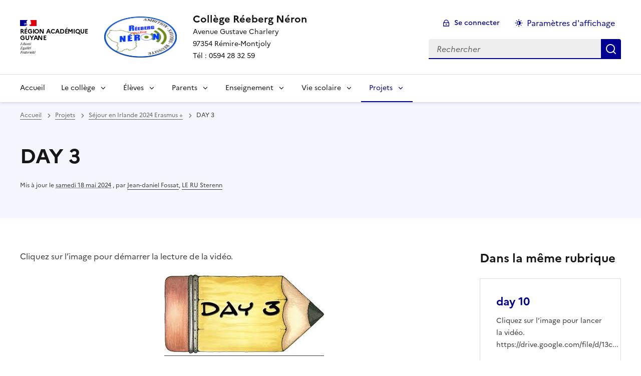

--- FILE ---
content_type: text/html; charset=utf-8
request_url: https://clg-reeberg-neron.eta.ac-guyane.fr/DAY-3.html
body_size: 8965
content:
<!DOCTYPE html>
<html dir="ltr" lang="fr" class="ltr fr no-js" data-fr-scheme="system">
<head>
	<script type='text/javascript'>/*<![CDATA[*/(function(H){H.className=H.className.replace(/\bno-js\b/,'js')})(document.documentElement);/*]]>*/</script>
	<title>Collège Réeberg Néron - Avenue Gustave Charlery

97354 Rémire-Montjoly

Tél : 0594 28 32 59</title>
	
	<meta http-equiv="Content-Type" content="text/html; charset=utf-8" />
<meta name="viewport" content="width=device-width, initial-scale=1" />


<link rel="alternate" type="application/rss+xml" title="Syndiquer tout le site" href="spip.php?page=backend" />


<link rel="stylesheet" href="squelettes-dist/css/spip.css?1764939192" type="text/css" />
<script>
var mediabox_settings={"auto_detect":true,"ns":"box","tt_img":true,"sel_g":"#documents_portfolio a[type='image\/jpeg'],#documents_portfolio a[type='image\/png'],#documents_portfolio a[type='image\/gif']","sel_c":".mediabox","str_ssStart":"Diaporama","str_ssStop":"Arr\u00eater","str_cur":"{current}\/{total}","str_prev":"Pr\u00e9c\u00e9dent","str_next":"Suivant","str_close":"Fermer","str_loading":"Chargement\u2026","str_petc":"Taper \u2019Echap\u2019 pour fermer","str_dialTitDef":"Boite de dialogue","str_dialTitMed":"Affichage d\u2019un media","splash_url":"","lity":{"skin":"_simple-dark","maxWidth":"90%","maxHeight":"90%","minWidth":"400px","minHeight":"","slideshow_speed":"2500","opacite":"0.9","defaultCaptionState":"expanded"}};
</script>
<!-- insert_head_css -->
<link rel="stylesheet" href="plugins-dist/mediabox/lib/lity/lity.css?1764940470" type="text/css" media="all" />
<link rel="stylesheet" href="plugins-dist/mediabox/lity/css/lity.mediabox.css?1764940470" type="text/css" media="all" />
<link rel="stylesheet" href="plugins-dist/mediabox/lity/skins/_simple-dark/lity.css?1764940470" type="text/css" media="all" /><link rel='stylesheet' type='text/css' media='all' href='plugins-dist/porte_plume/css/barre_outils.css?1764940472' />
<link rel='stylesheet' type='text/css' media='all' href='local/cache-css/cssdyn-css_barre_outils_icones_css-6e6ea4b6.css?1765218180' />
<link rel="stylesheet" href="sites/clg-reeberg-neron.eta.ac-guyane.fr//plugins/albums/css/albums.css" type="text/css" />


<link rel="stylesheet" href="sites/clg-reeberg-neron.eta.ac-guyane.fr//plugins/squelette-spip-dsfr-main-1.11.0/v1.11.0/dsfr/dsfr.min.css?1720787982" type="text/css" />
<link rel="stylesheet" href="sites/clg-reeberg-neron.eta.ac-guyane.fr//plugins/squelette-spip-dsfr-main-1.11.0/v1.11.0/dsfr/utility/utility.main.css?1720787982" type="text/css" />
<link rel="stylesheet" href="sites/clg-reeberg-neron.eta.ac-guyane.fr//plugins/squelette-spip-dsfr-main-1.11.0/v1.11.0/dsfr/dsfr.spip.css?1764759448" type="text/css" />
<link rel="stylesheet" href="sites/clg-reeberg-neron.eta.ac-guyane.fr//plugins/squelette-spip-dsfr-main-1.11.0/v1.11.0/dsfr/perso.css?1725964108" type="text/css" />



<script src="prive/javascript/jquery.js?1764939440" type="text/javascript"></script>

<script src="prive/javascript/jquery.form.js?1764939440" type="text/javascript"></script>

<script src="prive/javascript/jquery.autosave.js?1764939440" type="text/javascript"></script>

<script src="prive/javascript/jquery.placeholder-label.js?1764939440" type="text/javascript"></script>

<script src="prive/javascript/ajaxCallback.js?1764939440" type="text/javascript"></script>

<script src="prive/javascript/js.cookie.js?1764939440" type="text/javascript"></script>
<!-- insert_head -->
<script src="plugins-dist/mediabox/lib/lity/lity.js?1764940470" type="text/javascript"></script>
<script src="plugins-dist/mediabox/lity/js/lity.mediabox.js?1764940470" type="text/javascript"></script>
<script src="plugins-dist/mediabox/javascript/spip.mediabox.js?1764940470" type="text/javascript"></script><script type='text/javascript' src='plugins-dist/porte_plume/javascript/jquery.markitup_pour_spip.js?1764940472'></script>
<script type='text/javascript' src='plugins-dist/porte_plume/javascript/jquery.previsu_spip.js?1764940472'></script>
<script type='text/javascript' src='local/cache-js/jsdyn-javascript_porte_plume_start_js-2ddad729.js?1765218180'></script>
<script type='text/javascript' src='local/cache-js/jsdyn-jquery_cookiebar_js-08a968bb.js?1765218180'></script>
<script type='text/javascript' src='sites/clg-reeberg-neron.eta.ac-guyane.fr//plugins/squelette-spip-dsfr-main-1.11.0/v1.11.0/js/jquery.cookiebar.call.js'></script>
<!-- début de : ckeditor_insert_head -->
<link rel='stylesheet' href='sites/clg-reeberg-neron.eta.ac-guyane.fr//plugins/ckeditor-spip-plugin/css/cked-editor.css' type='text/css' />
	<script type="application/javascript">
$(document).ready(function(){
	function loadCKEditor() {
		// la configuration de ckeditor :
		CKEDITOR.ckeditorpath="https:\/\/clg-reeberg-neron.eta.ac-guyane.fr\/sites\/clg-reeberg-neron.eta.ac-guyane.fr\/plugins\/ckeditor-spip-plugin\/lib\/ckeditor\/ckeditor.js";
		CKEDITOR.spipurl="https:\/\/clg-reeberg-neron.eta.ac-guyane.fr\/spip.php";
		CKEDITOR.ckpreferedversion='4.19.1';
		CKEDITOR.ckeditmode='';
		CKEDITOR.ckConfig = null;

		var ajaxload=[{"0":"#formulaire_forum textarea[name=texte]","1":"Basic","3":"54c01556b8a644870e0ec01f26dd1541"},{"0":"textarea.crayon-active","1":"Full","3":"1c62eb7851e9eaf12196e323a2b31960"}];
		CKEDITOR.instances = [] ; // normalement aucune instances de CKEDITOR n'est valide à cet instant, on les vide.
		fullInitCKEDITOR(ajaxload) ;
	}

	if(typeof onAjaxLoad == 'function') onAjaxLoad(loadCKEditor);
	loadCKEditor();
}) ;

	</script>
<!-- fin de : ckeditor_insert_head -->







<meta name="generator" content="SPIP 4.4.7" />





<meta name="theme-color" content="#000091"><!-- Défini la couleur de thème du navigateur (Safari/Android) -->
<link rel="apple-touch-icon" href="sites/clg-reeberg-neron.eta.ac-guyane.fr//plugins/squelette-spip-dsfr-main-1.11.0/v1.11.0/favicon/apple-touch-icon.png"><!-- 180×180 -->
<link rel="icon" href="sites/clg-reeberg-neron.eta.ac-guyane.fr//plugins/squelette-spip-dsfr-main-1.11.0/v1.11.0/favicon/favicon.svg" type="image/svg+xml">
<link rel="shortcut icon" href="sites/clg-reeberg-neron.eta.ac-guyane.fr//plugins/squelette-spip-dsfr-main-1.11.0/v1.11.0/favicon/favicon.ico" type="image/x-icon"><!-- 32×32 -->
<link rel="manifest" href="sites/clg-reeberg-neron.eta.ac-guyane.fr//plugins/squelette-spip-dsfr-main-1.11.0/v1.11.0/favicon/manifest.webmanifest" crossorigin="use-credentials"></head>

<body id="top"  class="pas_surlignable page_article ">
<header role="banner" class="fr-header">
    <div class="fr-header__body">
        <div class="fr-container">
            <div class="fr-header__body-row">
                <div class="fr-header__brand fr-enlarge-link">
                    <div class="fr-header__brand-top">
                        <div class="fr-header__logo">
                            <p class="fr-logo">
                                Région Académique<br>Guyane
								
                            </p>
                        </div>
                         
                            <div class="fr-header__operator">
                                <img
	src="IMG/logo/siteon0.png?1448207245" class='fr-responsive-img'
	width="153"
	height="153" alt='Logo du site Coll&#232;ge R&#233;eberg N&#233;ron'/>
                                <!-- L’alternative de l’image (attribut alt) doit impérativement être renseignée et reprendre le texte visible dans l’image -->
                            </div>
                        
                        <div class="fr-header__navbar">
                            <button class="fr-btn--search fr-btn" data-fr-opened="false" aria-controls="modal-recherche" title="Rechercher">
                                Rechercher
                            </button>
                            <button class="fr-btn--menu fr-btn" data-fr-opened="false" aria-controls="modal-menu" aria-haspopup="menu" title="Menu" id="fr-btn-menu-mobile-3">
                                Menu
                            </button>
                        </div>
                    </div>
                    <div class="fr-header__service">
                        <a href="https://clg-reeberg-neron.eta.ac-guyane.fr" title="Accueil - Collège Réeberg Néron"   aria-label="revenir à l'accueil du site">
                            <p class="fr-header__service-title">Collège Réeberg Néron</p>
                        </a>
                        <p class="fr-header__service-tagline">Avenue Gustave Charlery<br>97354 Rémire-Montjoly<br>Tél&nbsp;: 0594 28 32 59</p>
                    </div>
                </div>
                <div class="fr-header__tools">
                    <div class="fr-header__tools-links">
                        <ul class="fr-btns-group">
                             
                             <li>
                            <a class="fr-btn fr-fi-lock-line" href="spip.php?page=connexion&amp;url=DAY-3.html" aria-label="ouvrir le formulaire de connexion" title="connexion" rel="nofollow">Se connecter</a>
                            </li>
                            
                            
                            
							<li>
								<button class="fr-link fr-fi-theme-fill fr-link--icon-left fr-pt-0" aria-controls="fr-theme-modal" data-fr-opened="false" aria-label="Changer les paramêtres d'affichage" title="Paramètres d'affichage">Paramètres d'affichage</button>
							</li>
                        </ul>
                    </div>
					<!-- PERSONNALISATION GUYANE - Affichage du nom de l'utilisateur connecté -->
                    
                    <div class="fr-header__search fr-modal" id="modal-recherche">
                        <div class="fr-container fr-container-lg--fluid">
                            <button class="fr-btn--close fr-btn" aria-controls="modal-recherche">Fermer</button>
                                <form action="spip.php?page=recherche" method="get">
	<div class="fr-search-bar" id="formulaire_recherche" role="search">
		<input name="page" value="recherche" type="hidden"
>

		
		<label for="recherche" class="fr-label">Rechercher :</label>
		<input type="search" class="fr-input" size="10" placeholder="Rechercher" name="recherche" id="recherche" accesskey="4" autocapitalize="off" autocorrect="off"
		/><button type="submit" class="fr-btn" value="Rechercher" title="Rechercher" />


</div>
</form>

                        </div>
                    </div>
                </div>
            </div>
        </div>
    </div>
    <div class="fr-header__menu fr-modal" id="modal-menu" aria-labelledby="fr-btn-menu-mobile-1">
        <div class="fr-container">
            <button class="fr-btn--close fr-btn" aria-controls="modal-menu">Fermer</button>
            <div class="fr-header__menu-links"></div>
			   <nav class="fr-nav" id="header-navigation" role="navigation" aria-label="Menu principal">
    <ul class="fr-nav__list">
        <li class="fr-nav__item active">
            <a class="fr-nav__link active" href="https://clg-reeberg-neron.eta.ac-guyane.fr" target="_self"    aria-label="Revenir à la page d'accueil" title="Accueil">Accueil</a>
        </li>

        
        <li class="fr-nav__item  ">
            
                <button class="fr-nav__btn" aria-expanded="false" aria-controls="menu-2"   >Le collège</button>
                <div class="fr-collapse fr-menu" id="menu-2">
                    <ul class="fr-menu__list">
                        <li>
                            <a class="fr-nav__link fr-text--light"  aria-label="Ouvrir la rubrique Le collège" title="Le collège" href="-le-college-.html" target="_self" ><i>Voir toute la rubrique</i></a>
                        </li>
            
                        <li>
                            <a class="fr-nav__link"  aria-label="Ouvrir la rubrique Collège, tête de réseau" title="Collège, tête de réseau" href="-college-tete-de-reseau-.html" target="_self" >Collège, tête de réseau</a>
                        </li>
            
                    </ul>
                </div>
            
        </li>
        
        <li class="fr-nav__item  ">
            
                <button class="fr-nav__btn" aria-expanded="false" aria-controls="menu-3"   >Élèves</button>
                <div class="fr-collapse fr-menu" id="menu-3">
                    <ul class="fr-menu__list">
                        <li>
                            <a class="fr-nav__link fr-text--light"  aria-label="Ouvrir la rubrique Élèves" title="Élèves" href="-Eleves-.html" target="_self" ><i>Voir toute la rubrique</i></a>
                        </li>
            
                        <li>
                            <a class="fr-nav__link"  aria-label="Ouvrir la rubrique Association Sportive" title="Association Sportive" href="-association-sportive-.html" target="_self" >Association Sportive</a>
                        </li>
            
                        <li>
                            <a class="fr-nav__link"  aria-label="Ouvrir la rubrique Cadets de la Défense" title="Cadets de la Défense" href="-CADETS-DE-LA-DEFENSE-.html" target="_self" >Cadets de la Défense</a>
                        </li>
            
                        <li>
                            <a class="fr-nav__link"  aria-label="Ouvrir la rubrique École ouverte" title="École ouverte" href="-ecole-ouverte-.html" target="_self" >École ouverte</a>
                        </li>
            
                        <li>
                            <a class="fr-nav__link"  aria-label="Ouvrir la rubrique Énigmes" title="Énigmes" href="-Enigmes-.html" target="_self" >Énigmes</a>
                        </li>
            
                        <li>
                            <a class="fr-nav__link"  aria-label="Ouvrir la rubrique FSE" title="FSE" href="-fse-.html" target="_self" >FSE</a>
                        </li>
            
                        <li>
                            <a class="fr-nav__link"  aria-label="Ouvrir la rubrique Généralités" title="Généralités" href="-generalites-.html" target="_self" >Généralités</a>
                        </li>
            
                        <li>
                            <a class="fr-nav__link"  aria-label="Ouvrir la rubrique Santé scolaire" title="Santé scolaire" href="-sante-scolaire-.html" target="_self" >Santé scolaire</a>
                        </li>
            
                        <li>
                            <a class="fr-nav__link"  aria-label="Ouvrir la rubrique Scolarité" title="Scolarité" href="-Scolarite-.html" target="_self" >Scolarité</a>
                        </li>
            
                    </ul>
                </div>
            
        </li>
        
        <li class="fr-nav__item  ">
            
                <button class="fr-nav__btn" aria-expanded="false" aria-controls="menu-4"   >Parents</button>
                <div class="fr-collapse fr-menu" id="menu-4">
                    <ul class="fr-menu__list">
                        <li>
                            <a class="fr-nav__link fr-text--light"  aria-label="Ouvrir la rubrique Parents" title="Parents" href="-parents-.html" target="_self" ><i>Voir toute la rubrique</i></a>
                        </li>
            
                        <li>
                            <a class="fr-nav__link"  aria-label="Ouvrir la rubrique Association des parents d&#8217;élèves" title="Association des parents d&#8217;élèves" href="-association-des-parents-d-eleves-.html" target="_self" >Association des parents d&#8217;élèves</a>
                        </li>
            
                        <li>
                            <a class="fr-nav__link"  aria-label="Ouvrir la rubrique Informations générales" title="Informations générales" href="-informations-generales-.html" target="_self" >Informations générales</a>
                        </li>
            
                        <li>
                            <a class="fr-nav__link"  aria-label="Ouvrir la rubrique Suivi de scolarité" title="Suivi de scolarité" href="-suivi-de-scolarite-.html" target="_self" >Suivi de scolarité</a>
                        </li>
            
                    </ul>
                </div>
            
        </li>
        
        <li class="fr-nav__item  ">
            
                <button class="fr-nav__btn" aria-expanded="false" aria-controls="menu-5"   >Enseignement</button>
                <div class="fr-collapse fr-menu" id="menu-5">
                    <ul class="fr-menu__list">
                        <li>
                            <a class="fr-nav__link fr-text--light"  aria-label="Ouvrir la rubrique Enseignement" title="Enseignement" href="-enseignement-.html" target="_self" ><i>Voir toute la rubrique</i></a>
                        </li>
            
                        <li>
                            <a class="fr-nav__link"  aria-label="Ouvrir la rubrique Disciplines" title="Disciplines" href="-Disciplines-.html" target="_self" >Disciplines</a>
                        </li>
            
                        <li>
                            <a class="fr-nav__link"  aria-label="Ouvrir la rubrique Du côté du CDI" title="Du côté du CDI" href="-Du-cote-du-CDI-.html" target="_self" >Du côté du CDI</a>
                        </li>
            
                        <li>
                            <a class="fr-nav__link"  aria-label="Ouvrir la rubrique Education aux médias et à l&#8217;information" title="Education aux médias et à l&#8217;information" href="-Education-aux-medias-et-a-l-information-.html" target="_self" >Education aux médias et à l&#8217;information</a>
                        </li>
            
                        <li>
                            <a class="fr-nav__link"  aria-label="Ouvrir la rubrique ULIS" title="ULIS" href="-ulis-.html" target="_self" >ULIS</a>
                        </li>
            
                        <li>
                            <a class="fr-nav__link"  aria-label="Ouvrir la rubrique UPE2A-NSA" title="UPE2A-NSA" href="-upe2a-nsa-.html" target="_self" >UPE2A-NSA</a>
                        </li>
            
                    </ul>
                </div>
            
        </li>
        
        <li class="fr-nav__item  ">
            
                <button class="fr-nav__btn" aria-expanded="false" aria-controls="menu-6"   >Vie scolaire</button>
                <div class="fr-collapse fr-menu" id="menu-6">
                    <ul class="fr-menu__list">
                        <li>
                            <a class="fr-nav__link fr-text--light"  aria-label="Ouvrir la rubrique Vie scolaire" title="Vie scolaire" href="-vie-scolaire-.html" target="_self" ><i>Voir toute la rubrique</i></a>
                        </li>
            
                        <li>
                            <a class="fr-nav__link"  aria-label="Ouvrir la rubrique CESC" title="CESC" href="-cesc-.html" target="_self" >CESC</a>
                        </li>
            
                        <li>
                            <a class="fr-nav__link"  aria-label="Ouvrir la rubrique Prévention et sécurité" title="Prévention et sécurité" href="-Prevention-et-securite-.html" target="_self" >Prévention et sécurité</a>
                        </li>
            
                        <li>
                            <a class="fr-nav__link"  aria-label="Ouvrir la rubrique Vie Scolaire" title="Vie Scolaire" href="-vie-scolaire-62-.html" target="_self" >Vie Scolaire</a>
                        </li>
            
                    </ul>
                </div>
            
        </li>
        
        <li class="fr-nav__item  on active ">
            
                <button class="fr-nav__btn" aria-expanded="false" aria-controls="menu-7"  on aria-current="page" >Projets</button>
                <div class="fr-collapse fr-menu" id="menu-7">
                    <ul class="fr-menu__list">
                        <li>
                            <a class="fr-nav__link fr-text--light"  aria-label="Ouvrir la rubrique Projets" title="Projets" href="-Projets-.html" target="_self" ><i>Voir toute la rubrique</i></a>
                        </li>
            
                        <li>
                            <a class="fr-nav__link"  aria-label="Ouvrir la rubrique 3<sup>ème</sup> Prépa Pro" title="3<sup>ème</sup> Prépa Pro" href="-3eme-prepa-pro-.html" target="_self" >3<sup>ème</sup> Prépa Pro</a>
                        </li>
            
                        <li>
                            <a class="fr-nav__link"  aria-label="Ouvrir la rubrique  Séjour en Irlande 2024 Erasmus +" title=" Séjour en Irlande 2024 Erasmus +" href="-Erasmus-.html" target="_self" > Séjour en Irlande 2024 Erasmus +</a>
                        </li>
            
                        <li>
                            <a class="fr-nav__link"  aria-label="Ouvrir la rubrique Atelier Théâtre" title="Atelier Théâtre" href="-Atelier-Theatre-.html" target="_self" >Atelier Théâtre</a>
                        </li>
            
                        <li>
                            <a class="fr-nav__link"  aria-label="Ouvrir la rubrique Ateliers 6<sup>ème</sup>" title="Ateliers 6<sup>ème</sup>" href="-ateliers-6eme-.html" target="_self" >Ateliers 6<sup>ème</sup></a>
                        </li>
            
                        <li>
                            <a class="fr-nav__link"  aria-label="Ouvrir la rubrique Classe défence CDSG" title="Classe défence CDSG" href="-Classe-defence-CDFG-.html" target="_self" >Classe défence CDSG</a>
                        </li>
            
                        <li>
                            <a class="fr-nav__link"  aria-label="Ouvrir la rubrique Classe média" title="Classe média" href="-Classe-media-.html" target="_self" >Classe média</a>
                        </li>
            
                        <li>
                            <a class="fr-nav__link"  aria-label="Ouvrir la rubrique Classe numérique" title="Classe numérique" href="-classe-numerique-.html" target="_self" >Classe numérique</a>
                        </li>
            
                        <li>
                            <a class="fr-nav__link"  aria-label="Ouvrir la rubrique Collège au cinéma" title="Collège au cinéma" href="-College-au-cinema-.html" target="_self" >Collège au cinéma</a>
                        </li>
            
                        <li>
                            <a class="fr-nav__link"  aria-label="Ouvrir la rubrique Coupe de robotique" title="Coupe de robotique" href="-Coupe-de-Guyane-de-Robotique-2018-.html" target="_self" >Coupe de robotique</a>
                        </li>
            
                        <li>
                            <a class="fr-nav__link"  aria-label="Ouvrir la rubrique courses de coeur" title="courses de coeur" href="-courses-de-coeur-.html" target="_self" >courses de coeur</a>
                        </li>
            
                        <li>
                            <a class="fr-nav__link"  aria-label="Ouvrir la rubrique Devoirs faits" title="Devoirs faits" href="-Devoirs-faits-.html" target="_self" >Devoirs faits</a>
                        </li>
            
                        <li>
                            <a class="fr-nav__link"  aria-label="Ouvrir la rubrique E3D" title="E3D" href="-e3d-.html" target="_self" >E3D</a>
                        </li>
            
                        <li>
                            <a class="fr-nav__link"  aria-label="Ouvrir la rubrique Épelle-moi" title="Épelle-moi" href="-Epelle-moi-.html" target="_self" >Épelle-moi</a>
                        </li>
            
                        <li>
                            <a class="fr-nav__link"  aria-label="Ouvrir la rubrique Néron Music Channel" title="Néron Music Channel" href="-neron-music-channel-.html" target="_self" >Néron Music Channel</a>
                        </li>
            
                        <li>
                            <a class="fr-nav__link"  aria-label="Ouvrir la rubrique Option BIA" title="Option BIA" href="-Option-BIA-.html" target="_self" >Option BIA</a>
                        </li>
            
                        <li>
                            <a class="fr-nav__link"  aria-label="Ouvrir la rubrique Option sciences" title="Option sciences" href="-option-sciences-.html" target="_self" >Option sciences</a>
                        </li>
            
                        <li>
                            <a class="fr-nav__link"  aria-label="Ouvrir la rubrique Parcours Avenir" title="Parcours Avenir" href="-Parcours-Avenir-.html" target="_self" >Parcours Avenir</a>
                        </li>
            
                        <li>
                            <a class="fr-nav__link"  aria-label="Ouvrir la rubrique Projet sur l&#8217;eau" title="Projet sur l&#8217;eau" href="-projet-sur-l-eau-.html" target="_self" >Projet sur l&#8217;eau</a>
                        </li>
            
                        <li>
                            <a class="fr-nav__link"  aria-label="Ouvrir la rubrique Radio Nez_Rond" title="Radio Nez_Rond" href="-radio-nez_rond-.html" target="_self" >Radio Nez_Rond</a>
                        </li>
            
                        <li>
                            <a class="fr-nav__link"  aria-label="Ouvrir la rubrique Rames Guyane" title="Rames Guyane" href="-Rames-Guyane-.html" target="_self" >Rames Guyane</a>
                        </li>
            
                        <li>
                            <a class="fr-nav__link"  aria-label="Ouvrir la rubrique Regards croisés" title="Regards croisés" href="-Regards-croises-.html" target="_self" >Regards croisés</a>
                        </li>
            
                        <li>
                            <a class="fr-nav__link"  aria-label="Ouvrir la rubrique Section Sportive Football" title="Section Sportive Football" href="-Section-Sportive-Football-.html" target="_self" >Section Sportive Football</a>
                        </li>
            
                        <li>
                            <a class="fr-nav__link"  aria-label="Ouvrir la rubrique VIV KÉ ZOZYO" title="VIV KÉ ZOZYO" href="-VIV-KE-ZOZYO-.html" target="_self" >VIV KÉ ZOZYO</a>
                        </li>
            
                    </ul>
                </div>
            
        </li>
        
    </ul>
</nav> 
			
        </div>
    </div>
</header>
<main id="main" role="main" class="fr-pb-6w">

	<section class="fr-acticle-header fr-background-alt--blue-france">
		<div class="fr-container ">

			<nav role="navigation" class="fr-breadcrumb" aria-label="vous êtes ici :">
				<button class="fr-breadcrumb__button" aria-expanded="false" aria-controls="breadcrumb-1">Voir le fil d’Ariane</button>
				<div class="fr-collapse" id="breadcrumb-1">
					<ol class="fr-breadcrumb__list">
						<li><a class="fr-breadcrumb__link" title="Accueil du site" aria-label="revenir à l'accueil du site"  href="https://clg-reeberg-neron.eta.ac-guyane.fr/">Accueil</a></li>
						
						<li><a class="fr-breadcrumb__link" title="Projets" href="-Projets-.html" aria-label="ouvrir la rubrique Projets" >Projets</a>
						</li>
						
						<li><a class="fr-breadcrumb__link" title=" Séjour en Irlande 2024 Erasmus +" href="-Erasmus-.html" aria-label="ouvrir la rubrique  Séjour en Irlande 2024 Erasmus +" >Séjour en Irlande 2024 Erasmus +</a>
						</li>
						
						<li><a class="fr-breadcrumb__link" aria-current="page">DAY 3</a></li>
					</ol>
				</div>
			</nav>
			
			<h1 class="fr-h1 ">DAY 3</h1>
			

			
			
			<p class="fr-text--xs">Mis à jour le <abbr class="published" title="2024-05-18T19:14:23Z">samedi 18 mai 2024</abbr>  <span class="sep">, </span><span class="auteurs">par  <span class="vcard author"><a class="url fn spip_in" href="_Jean-Fossat_.html">Jean-daniel Fossat</a></span>, 
<span class="vcard author"><a class="url fn spip_in" href="_LE-RU-Sterenn_.html">LE RU Sterenn</a></span></span></p>
			
			</div>

	</section>
	<div class="fr-container fr-mt-8w">
		<div class="fr-grid-row fr-grid-row--gutters">


			<!-- Colonne affichage principal -->
			<div class="fr-col-12 fr-col-md-8 fr-col-lg-9">
				<div class=""><p>Cliquez sur l’image pour démarrer la lecture de la vidéo.</p>
<div class='spip_document_5461 spip_document spip_documents spip_document_image spip_documents_center spip_document_center'>
<figure class="spip_doc_inner">
<a href="https://drive.google.com/file/d/1-7lqTveBeHaWsNpMbkclYz3AjHe1u0fh/view?usp=sharing" class="spip_doc_lien">

		<img src='IMG/jpg/day_3.jpg' width="319" height="158" alt='' /></a>
</figure>
</div></div>

				
				

				
				

				

				
				<a href="#forum" name="forum" id="forum"></a>				


			</div><!-- Fin Colonne affichage principal -->




			<!-- Colonne affichage autres articles -->
			<div class="fr-col-12 fr-col-md-4 fr-col-lg-3">
				



				
				
					<h4>Dans la même rubrique</h4>
						<div class="fr-grid-row fr-grid-row--gutters">
							
								<div class="fr-col-12 fr-col-sm-6 fr-col-md-12">
									<div class="fr-card fr-enlarge-link transparent">
		<div class="fr-card__body">
			<div class="fr-card__content">
				<h3 class="fr-card__title">
					<a aria-describedby=" 

Cliquez sur l’image pour lancer la vidéo. 

https://drive.google.com/file/d/13c... " aria-label="Ouvrir l'article day 10" title="day 10" href="day-10.html">day 10</a>
				</h3>
				<p class="fr-card__desc"> 

Cliquez sur l’image pour lancer la vidéo. 

https://drive.google.com/file/d/13c... </p>
				
				<div class="fr-card__end">
					<p class="fr-card__detail">21 juin 2024</p>
				</div>
			</div>
		</div>
		
	</div>								</div>
							
								<div class="fr-col-12 fr-col-sm-6 fr-col-md-12">
									<div class="fr-card fr-enlarge-link transparent">
		<div class="fr-card__body">
			<div class="fr-card__content">
				<h3 class="fr-card__title">
					<a aria-describedby=" 

Cliquez sur l’image pour lancer la vidéo . 

https://drive.google.com/file/d/11P... " aria-label="Ouvrir l'article day 8" title="day 8" href="day-8.html">day 8</a>
				</h3>
				<p class="fr-card__desc"> 

Cliquez sur l’image pour lancer la vidéo . 

https://drive.google.com/file/d/11P... </p>
				
				<div class="fr-card__end">
					<p class="fr-card__detail">21 juin 2024</p>
				</div>
			</div>
		</div>
		
	</div>								</div>
							
								<div class="fr-col-12 fr-col-sm-6 fr-col-md-12">
									<div class="fr-card fr-enlarge-link transparent">
		<div class="fr-card__body">
			<div class="fr-card__content">
				<h3 class="fr-card__title">
					<a aria-describedby=" 

Cliquez sur l’image pour démarrer la video 

https://drive.google.com/file/d/11O... " aria-label="Ouvrir l'article Day 7" title="Day 7" href="Day-7.html">Day 7</a>
				</h3>
				<p class="fr-card__desc"> 

Cliquez sur l’image pour démarrer la video 

https://drive.google.com/file/d/11O... </p>
				
				<div class="fr-card__end">
					<p class="fr-card__detail">5 juin 2024</p>
				</div>
			</div>
		</div>
		
	</div>								</div>
							
						</div>
				

			</div>

			
		</div>
	</div>


</main>

<!-- footer avec partenaires -->
  <div class="fr-share fr-mt-5w">
	<div class="fr-container">
	<p class="fr-share__title">Partager la page</p>
	<ul class="fr-share__group">
		<li>
			<a class="fr-share__link fr-share__link--facebook" title="Partager sur Facebook - nouvelle fenêtre" href="https://www.facebook.com/sharer.php?u=https://clg-reeberg-neron.eta.ac-guyane.fr/DAY-3.html" target="_blank" rel="noopener" onclick="window.open(this.href,'Partager sur Facebook','toolbar=no,location=yes,status=no,menubar=no,scrollbars=yes,resizable=yes,width=600,height=450'); event.preventDefault();">Partager sur Facebook</a>
		</li>
		<li>
			<!-- Les paramètres de la reqûete doivent être URI-encodés (ex: encodeURIComponent() en js) -->
			<a class="fr-share__link fr-share__link--twitter" title="Partager sur Twitter - nouvelle fenêtre" href="https://twitter.com/intent/tweet?url=https://clg-reeberg-neron.eta.ac-guyane.fr/DAY-3.html&text=DAY 3&via=[À MODIFIER - via]&hashtags=[À MODIFIER - hashtags]" target="_blank" rel="noopener" onclick="window.open(this.href,'Partager sur Twitter','toolbar=no,location=yes,status=no,menubar=no,scrollbars=yes,resizable=yes,width=600,height=420'); event.preventDefault();">Partager sur Twitter</a>
		</li>
		<li>
			<a class="fr-share__link fr-share__link--linkedin" title="Partager sur LinkedIn - nouvelle fenêtre" href="https://www.linkedin.com/shareArticle?url=https://clg-reeberg-neron.eta.ac-guyane.fr/DAY-3.html&title=DAY 3" target="_blank" rel="noopener" onclick="window.open(this.href,'Partager sur LinkedIn','toolbar=no,location=yes,status=no,menubar=no,scrollbars=yes,resizable=yes,width=550,height=550'); event.preventDefault();">Partager sur LinkedIn</a>
		</li>
		<li>
			<a class="fr-share__link fr-share__link--mail" href="mailto:?subject=DAY 3&body=Voir cette page du site Collège Réeberg Néron : https://clg-reeberg-neron.eta.ac-guyane.fr/DAY-3.html" title="Partager par email" target="_blank">Partager par email</a>
		</li>
		<li>
			<button class="fr-share__link fr-share__link--copy" title="Copier dans le presse-papier" onclick="navigator.clipboard.writeText(window.location);alert('Adresse copiée dans le presse papier.');">Copier dans le presse-papier</button>
		</li>
	</ul>
</div>
</div>



<footer class="fr-footer fr-pb-3w" role="contentinfo" id="footer-1060">
    <div class="fr-container">
        <div class="fr-footer__body">
            <div class="fr-footer__brand fr-enlarge-link">
                <a href="https://clg-reeberg-neron.eta.ac-guyane.fr" title="Retour à l’accueil"   aria-label="Revenir à l'accueil du site">
                    <p class="fr-logo">
                        Région Académique<br>Guyane
                    </p>
                </a>
            </div>
            <div class="fr-footer__content">
                <p class="fr-footer__content-desc"> 2015 - 2026 Collège Réeberg Néron</p>
                <ul class="fr-footer__content-list">
                    
                    <li class="fr-footer__content-item">
                        <a class="fr-footer__content-link" target="_blank" href="https://www.ac-guyane.fr/" title="Ouvrir le site académie"   aria-label="ouvrir le site académie">académie</a>
                    </li>
                    
                    <li class="fr-footer__content-item">
                        <a class="fr-footer__content-link" target="_blank" href="https://www.education.gouv.fr/" title="Ouvrir le site education.gouv"   aria-label="ouvrir le site education.gouv">education.gouv</a>
                    </li>
                    
                    <li class="fr-footer__content-item">
                        <a class="fr-footer__content-link" target="_blank" href="https://eduscol.education.fr/" title="Ouvrir le site eduscol"   aria-label="ouvrir le site eduscol">eduscol</a>
                    </li>
                    
                    <li class="fr-footer__content-item">
                        <a class="fr-footer__content-link" target="_blank" href="https://wilapa-guyane.com/" title="Ouvrir le site wilapa"   aria-label="ouvrir le site wilapa">wilapa</a>
                    </li>
                    
                </ul>
            </div>
        </div>
		
        <div class="fr-footer__bottom">
            <ul class="fr-footer__bottom-list">
                <li class="fr-footer__bottom-item">
                    <a class="fr-footer__bottom-link" href="spip.php?page=plan"  title="Plan du site" aria-label="ouvrir le plan du site">Plan du site</a>
                </li>
				 
				<li class="fr-footer__bottom-item">
					<a class="fr-footer__bottom-link" href="spip.php?page=contact"  title="Contact" aria-label="ouvrir le formulaire de contact">Nous contacter</a>
				</li>
				
                <li class="fr-footer__bottom-item">
                    <a class="fr-footer__bottom-link" href="#">Accessibilité : non conforme</a>
                </li>
                <li class="fr-footer__bottom-item">
                    <a class="fr-footer__bottom-link" href="spip.php?page=mentions"  title="Mentions" aria-label="voir les mentions légales">Mentions légales</a>
                </li>
                 <li class="fr-footer__bottom-item"><a class="fr-footer__bottom-link" href="spip.php?page=donnees"  title="Utilisation de mes données" aria-label="Voir l'utilisation des données personnelles">Données personnelles</a></li>
                  <li class="fr-footer__bottom-item"><button class="fr-footer__bottom-link" data-fr-opened="false" aria-controls="fr-consent-modal" title="Voir les information sur l'utilisation des cookies">Gestion des cookies</button></li>
				<li class="fr-footer__bottom-item">
					<button class="fr-footer__bottom-link fr-fi-theme-fill fr-link--icon-left" aria-controls="fr-theme-modal" data-fr-opened="false" title="Modifier les paramêtres d'affichage">Paramètres d'affichage</button>
				</li>
				<li class="fr-footer__bottom-item">
					<a class="fr-footer__bottom-link fr-fi-rss-line fr-link--icon-left" href="spip.php?page=backend" title="S'abonner au flux RSS">Flux RSS</a>
				</li>
            </ul>
			

        </div>
    </div>
</footer>
  <dialog id="fr-consent-modal" class="fr-modal" role="dialog" aria-labelledby="fr-consent-modal-title">
    <div class="fr-container fr-container--fluid fr-container-md">
        <div class="fr-grid-row fr-grid-row--center">
            <div class="fr-col-12 fr-col-md-10 fr-col-lg-8">
                <div class="fr-modal__body">
                    <div class="fr-modal__header">
                        <button class="fr-btn--close fr-btn" aria-controls="fr-consent-modal">Fermer</button>
                    </div>
                    <div class="fr-modal__content">
                        <h1 id="fr-consent-modal-title" class="fr-modal__title">
                            Détails sur la gestion des cookies
                        </h1>
                        <p>Ce site utilise des Cookies pour comptabiliser les visites. Cette mémorisation se fait de manière anonyme et locale.</p>
<p>En poursuivant la navigation, vous acceptez l’utilisation de ces cookies.</p></div>
                </div>
            </div>
        </div>
    </div>
</dialog>


<dialog id="fr-theme-modal" class="fr-modal" role="dialog" aria-labelledby="fr-theme-modal-title">
	<div class="fr-container fr-container--fluid fr-container-md">
		<div class="fr-grid-row fr-grid-row--center">
			<div class="fr-col-12 fr-col-md-8 ">
				<div class="fr-modal__body">
					<div class="fr-modal__header">
						<button class="fr-link--close fr-link" aria-controls="fr-theme-modal">Fermer</button>
					</div>
					<div class="fr-modal__content">
						<h1 id="fr-theme-modal-title" class="fr-modal__title">
							Paramètres d’affichage
						</h1>
						<p>Choisissez un thème pour personnaliser l’apparence du site.</p>
						<div class="fr-grid-row fr-grid-row--gutters">
							<div class="fr-col">
								<div id="fr-display" class="fr-form-group fr-display">
									<div class="fr-form-group">
										<fieldset class="fr-fieldset">
											<div class="fr-fieldset__content">
												<div class="fr-radio-group fr-radio-rich">
													<input value="light" type="radio" id="fr-radios-theme-light" name="fr-radios-theme">
													<label class="fr-label" for="fr-radios-theme-light">Thème clair
													</label>
													<div class="fr-radio-rich__img" data-fr-inject-svg>
														<img src="sites/clg-reeberg-neron.eta.ac-guyane.fr//plugins/squelette-spip-dsfr-main-1.11.0/v1.11.0/img/light.svg" alt="">
														<!-- L’alternative de l’image (attribut alt) doit rester vide car l’image est illustrative et ne doit pas être restituée aux technologies d’assistance -->
													</div>
												</div>
												<div class="fr-radio-group fr-radio-rich">
													<input value="dark" type="radio" id="fr-radios-theme-dark" name="fr-radios-theme">
													<label class="fr-label" for="fr-radios-theme-dark">Thème sombre
													</label>
													<div class="fr-radio-rich__img" data-fr-inject-svg>
														<img src="sites/clg-reeberg-neron.eta.ac-guyane.fr//plugins/squelette-spip-dsfr-main-1.11.0/v1.11.0/img/dark.svg" alt="">
														<!-- L’alternative de l’image (attribut alt) doit rester vide car l’image est illustrative et ne doit pas être restituée aux technologies d’assistance -->
													</div>
												</div>
												<div class="fr-radio-group fr-radio-rich">
													<input value="system" type="radio" id="fr-radios-theme-system" name="fr-radios-theme">
													<label class="fr-label" for="fr-radios-theme-system">Système
														<span class="fr-hint-text">Utilise les paramètres système.</span>
													</label>
													<div class="fr-radio-rich__img" data-fr-inject-svg>
														<img src="sites/clg-reeberg-neron.eta.ac-guyane.fr//plugins/squelette-spip-dsfr-main-1.11.0/v1.11.0/img/system.svg" alt="">
														<!-- L’alternative de l’image (attribut alt) doit rester vide car l’image est illustrative et ne doit pas être restituée aux technologies d’assistance -->
													</div>
												</div>
											</div>
										</fieldset>
									</div>
								</div>

							</div>
							<div class="fr-col">
								<div id="fr-display2" class="fr-form-group fr-display">
									<div class="fr-form-group">
										<fieldset class="fr-fieldset">
											<div class="fr-fieldset__content">
												<div class="fr-radio-group fr-radio-rich">
													<input value="light" type="radio" id="fr-radios-dyslexic-non" name="fr-radios-dyslexic"
																												checked
																											>
													<label class="fr-label marianne" for="fr-radios-dyslexic-non">Police Marianne
													</label>
													<div class="fr-radio-rich__img" data-fr-inject-svg>
														<h1 class="fr-text-center fr-width-100 fr-mt-2w marianne">AB</h1>
														<!-- L’alternative de l’image (attribut alt) doit rester vide car l’image est illustrative et ne doit pas être restituée aux technologies d’assistance -->
													</div>
												</div>
												<div class="fr-radio-group fr-radio-rich">
													<input value="dark" type="radio" id="fr-radios-dyslexic-oui" name="fr-radios-dyslexic"
																										>
													<label class="fr-label dyslexic" for="fr-radios-dyslexic-oui">Police OpenDyslexic
													</label>
													<div class="fr-radio-rich__img" data-fr-inject-svg>
														<h1 class="fr-text-center fr-width-100 fr-mt-2w dyslexic">AB</h1>
														<!-- L’alternative de l’image (attribut alt) doit rester vide car l’image est illustrative et ne doit pas être restituée aux technologies d’assistance -->
													</div>
												</div>

											</div>
										</fieldset>
									</div>
								</div>

							</div>
						</div>
					</div>
				</div>
			</div>
		</div>
	</div>
</dialog>


<script>
	$('table').removeClass('spip');
	$('table').addClass('fr-table');
</script>

<a class="fr-link fr-icon-arrow-up-fill fr-link--icon-right fr-pr-2w fr-pb-2w fr-display-none" href="#top" id="backtToTop">
	Haut de page
</a>
</body>

<script type="module" src="sites/clg-reeberg-neron.eta.ac-guyane.fr//plugins/squelette-spip-dsfr-main-1.11.0/v1.11.0/dsfr/dsfr.module.min.js"></script>
<script type="text/javascript" nomodule src="sites/clg-reeberg-neron.eta.ac-guyane.fr//plugins/squelette-spip-dsfr-main-1.11.0/v1.11.0/dsfr/dsfr.nomodule.min.js"></script>

<script>
    document.getElementById('fr-radios-dyslexic-oui').onclick = function(){
        console.log("OpenDislexic");
        document.getElementsByTagName('body')[0].classList.add("dyslexic");
        Cookies.set("daneVersaillesDyslexic",  "oui", { expires: 15 });

    }

    document.getElementById('fr-radios-dyslexic-non').onclick = function(){
        console.log("Marianne");
        document.getElementsByTagName('body')[0].classList.remove('dyslexic');
        Cookies.set("daneVersaillesDyslexic",  "non", { expires: 15 });

    }
</script>

<script>
    // Scroll to top button appear
    jQuery(document).on('scroll', function() {
        var scrollDistance = $(this).scrollTop();
        if (scrollDistance > 100) {
            $('#backtToTop').removeClass('fr-display-none');
        } else {
            $('#backtToTop').addClass('fr-display-none');
        }
    });



</script>

</html>

